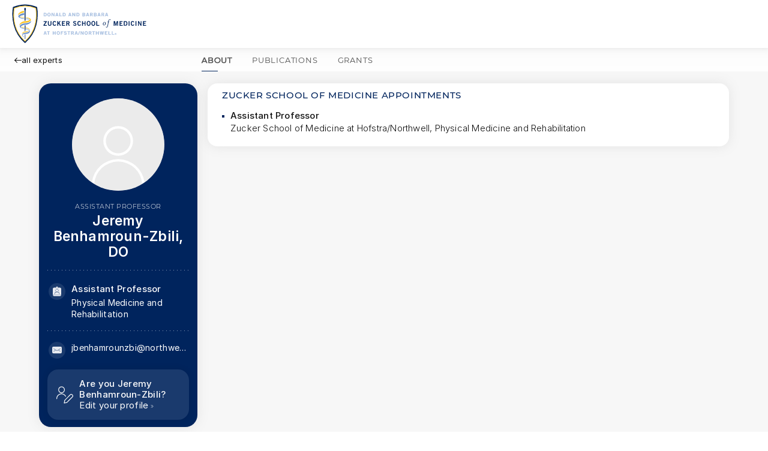

--- FILE ---
content_type: text/html; charset=utf-8
request_url: https://faculty.medicine.hofstra.edu/25578-jeremy-benhamrounzbili
body_size: 2578
content:
<!DOCTYPE html>
	<!-- image: web-v6.19.0.2 -->
	<!-- version: 6.19.0 -->
	<!-- hash: 7d5e87348b93716c2e51ae079b8bd45c5f5cbb33 -->
    <!-- Inter font is copyright (c) 2016 The Inter Project Authors (https://github.com/rsms/inter), included under the SIL license: https://openfontlicense.org/documents/OFL.txt. -->
    <!-- Barlow Condensed font is copyright 2017 The Barlow Project Authors (https://github.com/jpt/barlow), included under the SIL license: https://openfontlicense.org/documents/OFL.txt. -->
    <!-- Poppins font is copyright 2014-2019 Indian Type Foundry (info@indiantypefoundry.com), included under the SIL license: https://openfontlicense.org/documents/OFL.txt. -->
    <!-- Montserrat font is copyright 2011 The Montserrat Project Authors (https://github.com/JulietaUla/Montserrat), included under the SIL license: https://openfontlicense.org/documents/OFL.txt. -->
	
	<!-- green -->
	<html lang="en">
	<head>
		<meta http-equiv="X-UA-Compatible" content="IE=edge" />
		<meta charSet="UTF-8" />
		<meta name="viewport" content="width=device-width, initial-scale=1.0, maximum-scale=5.0" />
		<meta name="theme-color" content="#ffffff" />
        <title>Zucker School of Medicine</title>
		<link href='/css/app.css' rel='stylesheet' type='text/css' />
		<link rel="icon" href="/branding/favicon.ico">
		
		<!-- Global site tag (gtag.js) - Google Analytics -->
        <script async src="https://www.googletagmanager.com/gtag/js?id=G-76D9B9PRHG"></script>
        <script>
            window.dataLayer = window.dataLayer || [];
            function gtag(){dataLayer.push(arguments);}
            gtag('js', new Date());
            gtag('config', 'G-76D9B9PRHG', { send_page_view: false });
        </script>
	</head>
	<body style="--colourBrandingMain:#00245d;--colourBrandingMain-r:0;--colourBrandingMain-g:36;--colourBrandingMain-b:93;--colourBrandingMain-h:217;--colourBrandingMain-s:100%;--colourBrandingMain-l:18.2%;--colourBrandingSecondary:#00f4d6;--colourBrandingSecondary-r:0;--colourBrandingSecondary-g:244;--colourBrandingSecondary-b:214;--colourBrandingSecondary-h:173;--colourBrandingSecondary-s:100%;--colourBrandingSecondary-l:47.8%;--logoHeight:66px;--desktopBackgroundImageDarkenPercentage:0.4;--homeBackgroundMobileUrl:url(/branding/home-background-mobile);--homeBackgroundUrl:url(/branding/home-background);--searchBackgroundUrl:url(/branding/search-background)" class=darkMode id="portalTarget">
		<div id="app"></div>
		<script src="/javascript/configuration.js"></script>
		<script src="/javascript/client.js"></script>
		
	</body>
</html>

--- FILE ---
content_type: image/svg+xml
request_url: https://faculty.medicine.hofstra.edu/branding/large-logo.svg
body_size: 18303
content:
<svg id="Layer_1" data-name="Layer 1" xmlns="http://www.w3.org/2000/svg" viewBox="0 0 344.62 98.43"><defs><style>.cls-1,.cls-4{fill:#00245d;}.cls-2{fill:#fff;}.cls-3{fill:#ffc425;}.cls-4{fill-rule:evenodd;}.cls-5{fill:#6a91cb;}.cls-6,.cls-7{fill:#a5bde0;}.cls-6{stroke:#a5bde0;stroke-miterlimit:10;stroke-width:0.25px;}</style></defs><title>logo</title><path class="cls-1" d="M62.91,7.78a1.74,1.74,0,0,0-1.08-1.3,83.43,83.43,0,0,0-29.21-6h-.15a83.35,83.35,0,0,0-29.17,6l-.14.06-.1,0a1.63,1.63,0,0,0-.89,1.22A108.08,108.08,0,0,0,4.23,52.15,88.73,88.73,0,0,0,31.34,96l.07.06h0a1.69,1.69,0,0,0,1,.41h.17a1.84,1.84,0,0,0,.76-.18,1.66,1.66,0,0,0,.53-.38,88.58,88.58,0,0,0,27-43.79A108.41,108.41,0,0,0,62.91,7.78Z"/><path class="cls-2" d="M59.53,9.75l-.05,0A76.28,76.28,0,0,0,32.62,4.12H32.5A76.28,76.28,0,0,0,5.64,9.73l-.09,0c-3.89,25,0,58.19,26.93,82.46h0l0,0h.08l0,0h0C59.59,68,63.42,34.75,59.53,9.75Z"/><path class="cls-3" d="M32.57,93.09h-.1a.78.78,0,0,1-.5-.21h0l-.07-.06A83.72,83.72,0,0,1,6.66,51.49,103.16,103.16,0,0,1,4.74,9.65.83.83,0,0,1,5.17,9l.1,0,.07,0A77,77,0,0,1,32.49,3.3h.13A77,77,0,0,1,59.78,9a.91.91,0,0,1,.56.66,103.19,103.19,0,0,1-1.9,41.86A83.63,83.63,0,0,1,33.27,92.77.83.83,0,0,1,33,93,.91.91,0,0,1,32.57,93.09ZM6.29,10.35C4,25.79,2.19,63.43,32.56,91.18,62.9,63.47,61.11,25.8,58.79,10.34A75.08,75.08,0,0,0,32.6,5h-.1A75.07,75.07,0,0,0,6.29,10.35Z"/><polygon class="cls-4" points="32.2 86.22 32.77 86.98 33.3 86.21 33.42 75.29 32.07 75.37 32.2 86.22"/><path class="cls-1" d="M32.79,8.61h-.13c-1,0-1.91,1.66-1.92,3.65a5,5,0,0,0,.74,2.88l0,.1.06,15.58L31.68,41l2.13-.23.12-9.94h0l0-15.59,0-.1a5,5,0,0,0,.75-2.88C34.7,10.27,33.84,8.63,32.79,8.61Z"/><polygon class="cls-4" points="31.82 52.54 31.98 66.92 33.53 66.72 33.68 52.36 31.82 52.54"/><path class="cls-3" d="M20.3,23.43a30.18,30.18,0,0,1,9.81-2.71l0-4.41c-8.78,1.07-16.34,7.09-14.84,11.46C16.25,25.51,18.86,24.15,20.3,23.43Z"/><path class="cls-3" d="M29.43,32.43c-2.79-.35-5.23-.48-6.39-1.1L22.52,31a1.36,1.36,0,0,1,0-1.05,1.74,1.74,0,0,0-.77.34c-.34.22-1,.7-.63,1.2.63.91,3,1.4,4.9,1.74l.3.06c1.21.21,2.45.37,4.06.53l0-1.33C30,32.48,29.66,32.46,29.43,32.43Z"/><path class="cls-3" d="M47.2,38.89C47.05,35,42,33.37,36.94,33h-.08l-.39,0-1.38-.09,0,1.32,1.58.08c.55.07,1,.11,1.06.11a13,13,0,0,1,4.69,1.49h0c1.47.8,2.81,2.55.58,4h0a10.49,10.49,0,0,1-1.57.72A24.84,24.84,0,0,1,35.2,42c-1.09.07-2.91.17-5.27.53h0c-5.92,1-12.09,5.93-11,10.36.64-1.62,2.18-2.87,4-4a18.87,18.87,0,0,1,6.45-2.4c1.5-.24,4-.45,5.79-.64h0l1.12-.15a24.12,24.12,0,0,0,5.43-1.36,12.9,12.9,0,0,0,4.55-2.86,3.82,3.82,0,0,0,1-2.06l0-.22A2.31,2.31,0,0,0,47.2,38.89Z"/><path class="cls-3" d="M25.07,56.28s-.87-.32-.58-1a1.2,1.2,0,0,0-.59.27c-.26.17-.68.63-.4,1,.55.91,2.47,1.52,3.94,1.82,1.19.24,2.26.43,3.23.58l0-1.53C28.53,57.16,26.15,56.89,25.07,56.28Z"/><path class="cls-3" d="M43,62.37l.14.1a4.64,4.64,0,0,1,2,2.69c.18-2.23-1.81-5.12-7.3-6.55h0c-.32-.09-1.82-.37-3.12-.61l0,1.51A19.89,19.89,0,0,1,43,62.37Z"/><path class="cls-3" d="M41.26,65.8c-1.14,1-2.75,1.67-6.39,2h0a36.8,36.8,0,0,0-4.27.55h0a6.66,6.66,0,0,0-.77.19h0c-.24.08-.48.17-.71.27-2.43,1.11-4.19,3.65-4.06,5.93a5.47,5.47,0,0,1,1.67-2.43,8.18,8.18,0,0,1,3.92-1.85h0c1.33-.26,3.67-.48,4.8-.75h0a16.83,16.83,0,0,0,4-1.31c1.47-.67,2-1.41,1.95-2.07A.94.94,0,0,0,41.26,65.8Z"/><path class="cls-5" d="M29.15,51.74l.44-.1c1.58-.33,5.25-.58,6-.67a13.38,13.38,0,0,0,1.73-.3l.21-.06c6.22-1.48,11.29-5.94,10.2-9.21a4,4,0,0,1-1.06,1.49A13.79,13.79,0,0,1,43.52,45a23.68,23.68,0,0,1-7.39,2.06c-1.7.17-4.67.35-6.58.74l-.08,0h0a19.88,19.88,0,0,0-5.3,1.85,13.43,13.43,0,0,0-1.34.78c-2,1.33-3.33,3-3.4,4.52a.88.88,0,0,0,0,.16,4.63,4.63,0,0,0,2.49,3.66,22.13,22.13,0,0,0,6.52,2.43l2.33.46,0-1.36c-.82-.14-2-.34-2.37-.43-2.82-.62-5-1.54-5.71-2.34a1.68,1.68,0,0,1-.18-2.23,3.22,3.22,0,0,1,.41-.52,7.71,7.71,0,0,1,1.84-1.36,19.26,19.26,0,0,1,4.22-1.64h0Z"/><path class="cls-5" d="M29.18,35.14c-5.43-.6-8-1.67-9-2.58a1.86,1.86,0,0,1-.61-1.37,1.62,1.62,0,0,1,.41-1,4.49,4.49,0,0,1,.58-.57A9.75,9.75,0,0,1,23,28.31a28,28,0,0,1,7.19-1.52l0-4.69A29.13,29.13,0,0,0,22.65,24,16.33,16.33,0,0,0,17,27.44a4.09,4.09,0,0,0-1.2,2.26,2.48,2.48,0,0,0,0,.27,2.73,2.73,0,0,0,.65,1.86,8.26,8.26,0,0,0,2.58,2,25.85,25.85,0,0,0,9.91,2.71l1.56.11,0-1.41Z"/><path class="cls-5" d="M35,35.54c4.65.24,8.18,1.5,7.68,2.69-.07.17-.6.48-.6.48-.77-.51-2-1.57-7.11-1.77Z"/><path class="cls-5" d="M44.63,67.56a2.19,2.19,0,0,0,0-.36,4.48,4.48,0,0,0-2.2-3.45l-.08,0a14.23,14.23,0,0,0-4.71-2.14h0a21.26,21.26,0,0,0-3-.57l0,1.37a29.44,29.44,0,0,1,4.22.82l.11,0a11.29,11.29,0,0,1,2,.9,3.72,3.72,0,0,1,1.62,1.4,2,2,0,0,1,.23.92,2.74,2.74,0,0,1-1.13,2,15.52,15.52,0,0,1-4.35,2C35,71.3,32.14,71,29.54,72A7,7,0,0,0,27,73.59l-.16.17a5,5,0,0,0-1.5,3.47s0,.07,0,.11a3.19,3.19,0,0,0,1.14,2.26,11,11,0,0,0,4.23,2v-.93c-.43-.14-1.13-.34-1.49-.48a7.62,7.62,0,0,1-1.85-1,2.21,2.21,0,0,1-1-1.74,2,2,0,0,1,.19-.81,2.68,2.68,0,0,1,1-1.11,8,8,0,0,1,3-1.07c.75-.11,1.45-.2,2.27-.27s1.52-.1,2.24-.18l.55,0a1.59,1.59,0,0,0,.32,0C41.32,73.16,44.55,71.22,44.63,67.56Z"/><path class="cls-1" d="M87,53.54H78.76V51.66l5.39-7.82h-5V42h7.81v1.76l-5.59,7.94H87Z"/><path class="cls-1" d="M96.44,42h2.21v7.24a5.49,5.49,0,0,1-.36,2.12,3.64,3.64,0,0,1-1,1.38,3.69,3.69,0,0,1-1.41.75,6.25,6.25,0,0,1-1.68.23,6.14,6.14,0,0,1-1.68-.23,3.56,3.56,0,0,1-2.4-2.13,5.49,5.49,0,0,1-.36-2.12V42H92v7.33a2.81,2.81,0,0,0,.55,2,2.79,2.79,0,0,0,3.35,0,2.76,2.76,0,0,0,.55-2Z"/><path class="cls-1" d="M108.18,45.34a2.67,2.67,0,0,0-.76-1.2,1.91,1.91,0,0,0-1.33-.46,2,2,0,0,0-1.74,1,5.87,5.87,0,0,0-.63,3.06q0,4.08,2.43,4.08a2.88,2.88,0,0,0,.68-.08,1.62,1.62,0,0,0,.58-.27,2.81,2.81,0,0,0,.51-.52,4.55,4.55,0,0,0,.49-.84l2,.54a4.45,4.45,0,0,1-1.61,2.27,4.67,4.67,0,0,1-2.7.76,4.11,4.11,0,0,1-3.43-1.55,7,7,0,0,1-1.21-4.39,7,7,0,0,1,1.21-4.39,4.11,4.11,0,0,1,3.43-1.55,4.22,4.22,0,0,1,2.64.75,4,4,0,0,1,1.39,2.29Z"/><path class="cls-1" d="M113.1,53.54V42h2.2v5.14L119.16,42h2.54l-3.28,4.34,3.81,7.22h-2.45l-2.86-5.49-1.62,2v3.48Z"/><path class="cls-1" d="M124.9,53.54V42h7.65v1.86h-5.44v2.75h4v1.86h-4v3.23h5.62v1.86Z"/><path class="cls-1" d="M135.62,53.54V42h4.61a4.7,4.7,0,0,1,1.68.27,2.86,2.86,0,0,1,1.8,1.81,4,4,0,0,1,.22,1.35,3.25,3.25,0,0,1-.52,1.87,2.76,2.76,0,0,1-1.59,1.1l2.54,5.16h-2.45l-2.17-4.71h-1.91v4.71Zm2.21-6.5h1.63a2.85,2.85,0,0,0,1.78-.41,1.51,1.51,0,0,0,.48-1.22,1.53,1.53,0,0,0-.48-1.23,2.1,2.1,0,0,0-1.39-.4h-2Z"/><path class="cls-1" d="M158.71,45.06a2.55,2.55,0,0,0-.77-1.09,2,2,0,0,0-1.29-.42,2.09,2.09,0,0,0-1.19.31,1.06,1.06,0,0,0-.46,1,1,1,0,0,0,.44.83,5.32,5.32,0,0,0,1.1.6c.45.19.92.38,1.43.57a7.71,7.71,0,0,1,1.44.71,4.08,4.08,0,0,1,1.1,1.05,2.65,2.65,0,0,1,.44,1.55,3.3,3.3,0,0,1-1,2.68,4.62,4.62,0,0,1-3,.88,5.24,5.24,0,0,1-2.62-.74,4.4,4.4,0,0,1-1-.86,4,4,0,0,1-.68-1.14l1.83-.8a4,4,0,0,0,1,1.31,2.25,2.25,0,0,0,1.54.5,3.71,3.71,0,0,0,.77-.08,1.7,1.7,0,0,0,.61-.27,1.22,1.22,0,0,0,.42-.48,1.52,1.52,0,0,0,.15-.71,1.18,1.18,0,0,0-.44-.93,4.6,4.6,0,0,0-1.1-.68c-.45-.21-.92-.4-1.43-.6a8.32,8.32,0,0,1-1.44-.69,3.89,3.89,0,0,1-1.1-1,2.43,2.43,0,0,1-.44-1.48,3,3,0,0,1,.3-1.38,3.16,3.16,0,0,1,.82-1,3.69,3.69,0,0,1,1.18-.62,4.81,4.81,0,0,1,1.43-.22,4.64,4.64,0,0,1,2.48.68,3.93,3.93,0,0,1,1.6,1.93Z"/><path class="cls-1" d="M170,45.34a2.68,2.68,0,0,0-.77-1.2,1.91,1.91,0,0,0-1.33-.46,2,2,0,0,0-1.74,1,5.87,5.87,0,0,0-.63,3.06q0,4.08,2.43,4.08a2.88,2.88,0,0,0,.68-.08,1.62,1.62,0,0,0,.58-.27,2.52,2.52,0,0,0,.51-.52,4.55,4.55,0,0,0,.49-.84l2.05.54a4.4,4.4,0,0,1-1.61,2.27,4.67,4.67,0,0,1-2.7.76,4.11,4.11,0,0,1-3.43-1.55,7,7,0,0,1-1.21-4.39,7,7,0,0,1,1.21-4.39,4.11,4.11,0,0,1,3.43-1.55,4.22,4.22,0,0,1,2.64.75,4.11,4.11,0,0,1,1.4,2.29Z"/><path class="cls-1" d="M175,53.54V42h2.21v4.61h4.45V42h2.21V53.54h-2.21v-5h-4.45v5Z"/><path class="cls-1" d="M196.41,47.76a6.89,6.89,0,0,1-1.23,4.39,5,5,0,0,1-7.24,0,6.89,6.89,0,0,1-1.23-4.39,6.89,6.89,0,0,1,1.23-4.39,5,5,0,0,1,7.24,0A6.89,6.89,0,0,1,196.41,47.76Zm-2.21,0a5.77,5.77,0,0,0-.64-3.06,2.47,2.47,0,0,0-4,0,5.77,5.77,0,0,0-.64,3.06,5.63,5.63,0,0,0,.61,3.06,2.24,2.24,0,0,0,2,1,2.19,2.19,0,0,0,2-1A5.79,5.79,0,0,0,194.2,47.76Z"/><path class="cls-1" d="M208.12,47.76a6.89,6.89,0,0,1-1.23,4.39,5,5,0,0,1-7.23,0,6.83,6.83,0,0,1-1.24-4.39,6.83,6.83,0,0,1,1.24-4.39,5,5,0,0,1,7.23,0A6.89,6.89,0,0,1,208.12,47.76Zm-2.21,0a5.77,5.77,0,0,0-.64-3.06,2.47,2.47,0,0,0-4,0,5.77,5.77,0,0,0-.64,3.06,5.62,5.62,0,0,0,.62,3.06,2.21,2.21,0,0,0,2,1,2.19,2.19,0,0,0,2-1A5.79,5.79,0,0,0,205.91,47.76Z"/><path class="cls-1" d="M210.9,53.54V42h2.21v9.7h5v1.86Z"/><path class="cls-1" d="M254.37,53.54V42h3.11l2.22,8.07h0L262,42h3.14V53.54h-1.92V44.45h0l-2.59,9.09h-1.69l-2.56-9.09h0v9.09Z"/><path class="cls-1" d="M268.79,53.54V42h7.65v1.86H271v2.75H275v1.86H271v3.23h5.61v1.86Z"/><path class="cls-1" d="M279.51,42h3.82a6.34,6.34,0,0,1,2.1.33,4.16,4.16,0,0,1,1.63,1,4.72,4.72,0,0,1,1.07,1.8,9,9,0,0,1,0,5.24,4.72,4.72,0,0,1-1.07,1.8,4.16,4.16,0,0,1-1.63,1,6.34,6.34,0,0,1-2.1.33h-3.82Zm2.21,9.7h1.47a3.33,3.33,0,0,0,1.55-.32,2.4,2.4,0,0,0,.95-.86,3.67,3.67,0,0,0,.48-1.26,7.89,7.89,0,0,0,0-3,3.67,3.67,0,0,0-.48-1.26,2.4,2.4,0,0,0-.95-.86,3.33,3.33,0,0,0-1.55-.32h-1.47Z"/><path class="cls-1" d="M291.53,53.54V42h2.2V53.54Z"/><path class="cls-1" d="M303.49,45.34a2.67,2.67,0,0,0-.76-1.2,1.91,1.91,0,0,0-1.33-.46,2,2,0,0,0-1.74,1,5.87,5.87,0,0,0-.63,3.06q0,4.08,2.43,4.08a2.88,2.88,0,0,0,.68-.08,1.62,1.62,0,0,0,.58-.27,2.81,2.81,0,0,0,.51-.52,4.55,4.55,0,0,0,.49-.84l2,.54a4.45,4.45,0,0,1-1.61,2.27,4.67,4.67,0,0,1-2.7.76A4.1,4.1,0,0,1,298,52.15a7,7,0,0,1-1.21-4.39A7,7,0,0,1,298,43.37a4.1,4.1,0,0,1,3.43-1.55,4.22,4.22,0,0,1,2.64.75,4,4,0,0,1,1.39,2.29Z"/><path class="cls-1" d="M308.71,53.54V42h2.21V53.54Z"/><path class="cls-1" d="M314.82,53.54V42h2.3l4.55,7.87h0V42h2.08V53.54h-2.13l-4.72-8.23h0v8.23Z"/><path class="cls-1" d="M327.46,53.54V42h7.65v1.86h-5.44v2.75h3.95v1.86h-3.95v3.23h5.61v1.86Z"/><path class="cls-1" d="M230,52.79c-2,0-3.22-1.95-2.82-4.32s2.37-4.3,4.34-4.3,3.19,1.93,2.77,4.3S232,52.79,230,52.79Zm1.4-7.89c-1.4,0-2.34,1.6-2.7,3.57s0,3.6,1.41,3.6,2.33-1.63,2.68-3.6S232.82,44.9,231.43,44.9Z"/><path class="cls-1" d="M238.58,44.81l.16-.82h1.53l.4-2.33c.49-2.77,2.3-4.34,3.76-4.34s2.11,1,2,1.74a.7.7,0,0,1-.72.59c-1,0-.17-1.65-1.49-1.65-.75,0-1.76,1-2.23,3.66l-.4,2.33h1.88l-.16.82h-1.88l-1.67,9.52c-.49,2.77-1.69,3.76-3.08,3.76s-2-1-1.83-1.67a.73.73,0,0,1,.77-.66c1,0,0,1.64,1.3,1.64.7,0,1.12-.82,1.53-3.07l1.66-9.52Z"/><path class="cls-6" d="M79.33,21.52h3.09a5.9,5.9,0,0,1,1.69.23,3.34,3.34,0,0,1,1.32.76,3.46,3.46,0,0,1,.87,1.3,5.17,5.17,0,0,1,.31,1.91,5.2,5.2,0,0,1-.31,1.91,3.54,3.54,0,0,1-.87,1.3,3.45,3.45,0,0,1-1.32.75,5.56,5.56,0,0,1-1.69.24H79.33Zm1.78,7.05H82.3a3.05,3.05,0,0,0,1.26-.23,2,2,0,0,0,.77-.63,2.72,2.72,0,0,0,.39-.92,5.32,5.32,0,0,0,.11-1.07,5.49,5.49,0,0,0-.11-1.08,2.67,2.67,0,0,0-.39-.91,1.85,1.85,0,0,0-.77-.63,2.9,2.9,0,0,0-1.26-.23H81.11Z"/><path class="cls-6" d="M96.33,25.72a4.67,4.67,0,0,1-1,3.19,4.35,4.35,0,0,1-5.85,0,4.67,4.67,0,0,1-1-3.19,4.7,4.7,0,0,1,1-3.2,4.38,4.38,0,0,1,5.85,0A4.7,4.7,0,0,1,96.33,25.72Zm-1.78,0A3.84,3.84,0,0,0,94,23.49a2.13,2.13,0,0,0-3.23,0,3.84,3.84,0,0,0-.52,2.23,3.82,3.82,0,0,0,.5,2.23,1.87,1.87,0,0,0,1.64.74A1.83,1.83,0,0,0,94,28,3.89,3.89,0,0,0,94.55,25.72Z"/><path class="cls-6" d="M99,29.92v-8.4h1.86l3.67,5.72h0V21.52h1.68v8.4h-1.72l-3.82-6h0v6Z"/><path class="cls-6" d="M111.26,21.51h2.22l2.65,8.41h-1.77l-.52-1.82H110.9l-.56,1.82h-1.77Zm0,5.27h2.18l-1-3.66h0Z"/><path class="cls-6" d="M118.47,29.92v-8.4h1.79v7.05h4.06v1.35Z"/><path class="cls-6" d="M126.83,21.52h3.09a6,6,0,0,1,1.69.23,3.34,3.34,0,0,1,1.32.76,3.46,3.46,0,0,1,.87,1.3,6,6,0,0,1,0,3.82,3.54,3.54,0,0,1-.87,1.3,3.45,3.45,0,0,1-1.32.75,5.61,5.61,0,0,1-1.69.24h-3.09Zm1.78,7.05h1.19a3.05,3.05,0,0,0,1.26-.23,2.09,2.09,0,0,0,.77-.63,2.52,2.52,0,0,0,.38-.92,4.68,4.68,0,0,0,.11-1.07,4.83,4.83,0,0,0-.11-1.08,2.47,2.47,0,0,0-.38-.91,1.92,1.92,0,0,0-.77-.63,2.9,2.9,0,0,0-1.26-.23h-1.19Z"/><path class="cls-6" d="M143.57,21.51h2.23l2.65,8.41h-1.77l-.52-1.82h-2.95l-.55,1.82h-1.78Zm0,5.27h2.17l-1.05-3.66h0Z"/><path class="cls-6" d="M150.83,29.92v-8.4h1.86l3.67,5.72h0V21.52h1.68v8.4h-1.72l-3.81-6h0v6Z"/><path class="cls-6" d="M161.29,21.52h3.09a6,6,0,0,1,1.69.23,3.34,3.34,0,0,1,1.32.76,3.46,3.46,0,0,1,.87,1.3,5.17,5.17,0,0,1,.31,1.91,5.2,5.2,0,0,1-.31,1.91,3.54,3.54,0,0,1-.87,1.3,3.45,3.45,0,0,1-1.32.75,5.61,5.61,0,0,1-1.69.24h-3.09Zm1.78,7.05h1.19a3.05,3.05,0,0,0,1.26-.23,2.09,2.09,0,0,0,.77-.63,2.52,2.52,0,0,0,.38-.92,4.68,4.68,0,0,0,.11-1.07,4.83,4.83,0,0,0-.11-1.08,2.47,2.47,0,0,0-.38-.91,1.92,1.92,0,0,0-.77-.63,2.9,2.9,0,0,0-1.26-.23h-1.19Z"/><path class="cls-6" d="M176.19,21.52h3.46a6.19,6.19,0,0,1,1.27.11,3.06,3.06,0,0,1,1,.35,1.87,1.87,0,0,1,.64.64,2.17,2.17,0,0,1,.28,1,2.09,2.09,0,0,1-.32,1.15,2.12,2.12,0,0,1-1.1.76,3.59,3.59,0,0,1,.76.35,1.81,1.81,0,0,1,.5.44,1.51,1.51,0,0,1,.28.6,3.34,3.34,0,0,1,.09.83,2,2,0,0,1-.2.89,1.7,1.7,0,0,1-.61.7,3.14,3.14,0,0,1-1.06.46,6.25,6.25,0,0,1-1.53.16h-3.44ZM178,24.87h1.78a1.41,1.41,0,0,0,1-.29,1,1,0,0,0,0-1.47,1.41,1.41,0,0,0-1-.29H178Zm0,3.75h1.78a1.76,1.76,0,0,0,1.14-.31,1.37,1.37,0,0,0,0-1.83,1.76,1.76,0,0,0-1.14-.31H178Z"/><path class="cls-6" d="M187.82,21.51h2.23l2.65,8.41h-1.77l-.52-1.82h-2.95l-.55,1.82h-1.78Zm0,5.27H190l-1-3.66h0Z"/><path class="cls-6" d="M195,29.92v-8.4h3.72a4.21,4.21,0,0,1,1.36.19,2.47,2.47,0,0,1,.93.53,2.24,2.24,0,0,1,.53.79,2.84,2.84,0,0,1,.17,1,2.14,2.14,0,0,1-.42,1.36,2.24,2.24,0,0,1-1.29.8l2.06,3.75h-2l-1.76-3.42h-1.54v3.42Zm1.78-4.73h1.32a2.5,2.5,0,0,0,1.44-.29A1.06,1.06,0,0,0,200,24a1,1,0,0,0-.39-.89,1.81,1.81,0,0,0-1.13-.3h-1.63Z"/><path class="cls-6" d="M204.83,21.52h3.46a6.19,6.19,0,0,1,1.27.11,3,3,0,0,1,1,.35,1.9,1.9,0,0,1,.65.64,2.16,2.16,0,0,1,.27,1,2,2,0,0,1-.32,1.15,2.12,2.12,0,0,1-1.1.76,3.37,3.37,0,0,1,.76.35,2,2,0,0,1,.51.44,1.66,1.66,0,0,1,.28.6,4,4,0,0,1,.08.83,2,2,0,0,1-.19.89,1.73,1.73,0,0,1-.62.7,3.14,3.14,0,0,1-1.06.46,6.25,6.25,0,0,1-1.53.16h-3.44Zm1.78,3.35h1.79a1.39,1.39,0,0,0,1-.29,1,1,0,0,0,0-1.47,1.39,1.39,0,0,0-1-.29h-1.79Zm0,3.75h1.79a1.73,1.73,0,0,0,1.13-.31,1.34,1.34,0,0,0,0-1.83,1.73,1.73,0,0,0-1.13-.31h-1.79Z"/><path class="cls-6" d="M216.47,21.51h2.22l2.65,8.41h-1.77l-.52-1.82h-2.94l-.56,1.82h-1.77Zm0,5.27h2.18l-1-3.66h0Z"/><path class="cls-6" d="M223.68,29.92v-8.4h3.73a4.25,4.25,0,0,1,1.36.19,2.42,2.42,0,0,1,.92.53,2.12,2.12,0,0,1,.53.79,2.63,2.63,0,0,1,.18,1,2.1,2.1,0,0,1-1.71,2.16l2.05,3.75h-2L227,26.5h-1.54v3.42Zm1.79-4.73h1.32a2.46,2.46,0,0,0,1.43-.29,1.06,1.06,0,0,0,.39-.89,1,1,0,0,0-.39-.89,1.8,1.8,0,0,0-1.12-.3h-1.63Z"/><path class="cls-6" d="M235.32,21.51h2.23l2.65,8.41h-1.77l-.52-1.82H235l-.56,1.82h-1.77Zm0,5.27h2.17l-1.05-3.66h0Z"/><path class="cls-6" d="M81.85,67.45h2.23l2.65,8.42H85l-.52-1.82h-3l-.55,1.82H79.16Zm0,5.27h2.17l-1-3.65h0Z"/><path class="cls-6" d="M94.28,67.45V68.8H91.84v7.07H90.05V68.8H87.61V67.45Z"/><path class="cls-6" d="M101.9,75.87V67.46h1.78v3.35h3.6V67.46h1.78v8.41h-1.78V72.26h-3.6v3.61Z"/><path class="cls-6" d="M119.54,71.66a4.65,4.65,0,0,1-1,3.2,4.37,4.37,0,0,1-5.84,0,5.6,5.6,0,0,1,0-6.39,4.37,4.37,0,0,1,5.84,0A4.62,4.62,0,0,1,119.54,71.66Zm-1.79,0a3.92,3.92,0,0,0-.51-2.22,2.14,2.14,0,0,0-3.24,0,3.92,3.92,0,0,0-.51,2.22,3.71,3.71,0,0,0,.49,2.23,1.86,1.86,0,0,0,1.64.74,1.84,1.84,0,0,0,1.62-.74A3.93,3.93,0,0,0,117.75,71.66Z"/><path class="cls-6" d="M122.11,75.87V67.46h6v1.35h-4.17v2H127v1.35h-3.12v3.71Z"/><path class="cls-6" d="M134.87,69.7a1.73,1.73,0,0,0-.62-.79,1.65,1.65,0,0,0-1-.31,2,2,0,0,0-1,.22.77.77,0,0,0-.38.71.71.71,0,0,0,.36.6,4.59,4.59,0,0,0,.89.45l1.16.41a6.4,6.4,0,0,1,1.16.52,3.12,3.12,0,0,1,.89.76,1.75,1.75,0,0,1,.35,1.13,2.25,2.25,0,0,1-.85,1.94,3.94,3.94,0,0,1-2.42.64,4.12,4.12,0,0,1-1.11-.14,4.23,4.23,0,0,1-1-.39,3.38,3.38,0,0,1-.82-.63,2.79,2.79,0,0,1-.55-.83l1.48-.58a2.85,2.85,0,0,0,.78,1,2,2,0,0,0,1.25.37,3,3,0,0,0,.62-.06,1.44,1.44,0,0,0,.49-.2.86.86,0,0,0,.34-.34,1.08,1.08,0,0,0,.12-.52.81.81,0,0,0-.35-.68,3.92,3.92,0,0,0-.89-.5c-.36-.15-.75-.29-1.16-.43a7.64,7.64,0,0,1-1.16-.5,3.06,3.06,0,0,1-.89-.73,1.59,1.59,0,0,1-.36-1.07,1.93,1.93,0,0,1,.25-1,2,2,0,0,1,.66-.74,3.06,3.06,0,0,1,1-.46,4.26,4.26,0,0,1,1.15-.15,4,4,0,0,1,2,.49,2.88,2.88,0,0,1,1.29,1.4Z"/><path class="cls-6" d="M145.45,67.45V68.8H143v7.07h-1.79V68.8h-2.44V67.45Z"/><path class="cls-6" d="M147.88,75.87V67.46h3.73a4.55,4.55,0,0,1,1.36.19,2.65,2.65,0,0,1,.92.53,2.16,2.16,0,0,1,.53.8,2.58,2.58,0,0,1,.18,1,2.14,2.14,0,0,1-1.71,2.17l2.05,3.75h-2l-1.76-3.43h-1.54v3.43Zm1.79-4.73H151a2.45,2.45,0,0,0,1.43-.3,1,1,0,0,0,.39-.89,1.06,1.06,0,0,0-.39-.89,1.8,1.8,0,0,0-1.12-.29h-1.63Z"/><path class="cls-6" d="M159.52,67.45h2.23l2.65,8.42h-1.77l-.52-1.82h-3l-.56,1.82h-1.77Zm0,5.27h2.17l-1.05-3.65h0Z"/><path class="cls-6" d="M166.78,76h-1.41l2.91-8.63h1.41Z"/><path class="cls-6" d="M171.54,75.87V67.46h1.86l3.67,5.73h0V67.46h1.68v8.41h-1.72l-3.82-6h0v6Z"/><path class="cls-6" d="M189.21,71.66a4.7,4.7,0,0,1-1,3.2,4.38,4.38,0,0,1-5.85,0,5.65,5.65,0,0,1,0-6.39,4.38,4.38,0,0,1,5.85,0A4.67,4.67,0,0,1,189.21,71.66Zm-1.78,0a3.83,3.83,0,0,0-.52-2.22,2.13,2.13,0,0,0-3.23,0,3.83,3.83,0,0,0-.52,2.22,3.71,3.71,0,0,0,.5,2.23,1.84,1.84,0,0,0,1.63.74,1.81,1.81,0,0,0,1.62-.74A3.84,3.84,0,0,0,187.43,71.66Z"/><path class="cls-6" d="M191.79,75.87V67.46h3.72a4.51,4.51,0,0,1,1.36.19,2.48,2.48,0,0,1,.92.53,2,2,0,0,1,.53.8,2.58,2.58,0,0,1,.18,1,2.12,2.12,0,0,1-.42,1.36,2.26,2.26,0,0,1-1.29.81l2.06,3.75h-2l-1.76-3.43h-1.54v3.43Zm1.78-4.73h1.32a2.42,2.42,0,0,0,1.43-.3,1,1,0,0,0,.39-.89,1.06,1.06,0,0,0-.39-.89,1.78,1.78,0,0,0-1.12-.29h-1.63Z"/><path class="cls-6" d="M207.27,67.45V68.8h-2.45v7.07H203V68.8h-2.45V67.45Z"/><path class="cls-6" d="M209.77,75.87V67.46h1.79v3.35h3.59V67.46h1.79v8.41h-1.79V72.26h-3.59v3.61Z"/><path class="cls-6" d="M219.45,67.46h1.66l1.18,5.67h0l1.33-5.67h1.84l1.22,5.67h0L228,67.46h1.67l-1.94,8.41h-1.81l-1.36-6h0l-1.34,6H221.4Z"/><path class="cls-6" d="M232.21,75.87V67.46h6.18v1.35H234v2h3.2v1.35H234v2.36h4.54v1.35Z"/><path class="cls-6" d="M241.2,75.87V67.46H243v7.06H247v1.35Z"/><path class="cls-6" d="M249.55,75.87V67.46h1.79v7.06h4.06v1.35Z"/><path class="cls-7" d="M261.3,74a2.36,2.36,0,1,1-2.35-2.3A2.31,2.31,0,0,1,261.3,74Zm-4.13,0A1.79,1.79,0,0,0,259,75.81a1.84,1.84,0,0,0,0-3.67A1.78,1.78,0,0,0,257.17,74Zm1.41,1.2h-.53V72.88a4.91,4.91,0,0,1,.89-.07,1.37,1.37,0,0,1,.79.17.61.61,0,0,1,.23.5.59.59,0,0,1-.48.53v0a.66.66,0,0,1,.42.56,1.57,1.57,0,0,0,.17.57h-.57a1.82,1.82,0,0,1-.19-.56c0-.25-.18-.36-.47-.36h-.26Zm0-1.3h.25c.3,0,.53-.1.53-.33s-.15-.35-.49-.35l-.29,0Z"/></svg>

--- FILE ---
content_type: text/javascript; charset=utf-8
request_url: https://faculty.medicine.hofstra.edu/javascript/configuration.js
body_size: 9701
content:
window.__clientConfiguration = {"version":"6.19.0","configurationRevision":1,"aboutTabMenuHeaderOverride":null,"objectsTabConfiguration":{"users":{"menuHeadingOverride":null,"objectsHeadingOverride":null},"publications":{"menuHeadingOverride":null,"objectsHeadingOverride":null},"grants":{"menuHeadingOverride":"GRANTS","objectsHeadingOverride":"GRANTS"},"professionalActivities":{"menuHeadingOverride":null,"objectsHeadingOverride":null},"teachingActivities":{"menuHeadingOverride":null,"objectsHeadingOverride":null},"impact":{"menuHeadingOverride":null,"objectsHeadingOverride":null},"equipment":{"menuHeadingOverride":null,"objectsHeadingOverride":null},"projects":{"menuHeadingOverride":null,"objectsHeadingOverride":null}},"categoryDisplayName":{"publications":{"singular":"publication","plural":"publications"},"grants":{"singular":"grant","plural":"grants"},"professionalActivities":{"singular":"professional activity","plural":"professional activities"},"teachingActivities":{"singular":"teaching activity","plural":"teaching activities"},"impact":{"singular":"impact","plural":"impact"},"projects":{"singular":"project","plural":"projects"}},"searchableCategoryDisplayName":{"user":{"singular":"expert","plural":"experts"},"equipment":{"singular":"equipment","plural":"equipment"},"group":{"singular":"group","plural":"groups"}},"institutionalAppointmentsHeaderOverride":null,"styles":{"colourBrandingMain":"#00245d","colourBrandingSecondary":"#00f4d6","logoHeight":"66px","logoTopAndBottomMargin":null,"desktopBackgroundImageDarkenPercentage":"0.4","useBrandingColourAsDarkTheme":true,"searchPageBackgroundImageDarkenPercentage":null,"useCustomSearchBackgroundImage":true},"favouritesDescriptorLabel":"Featured","googleAnalyticsSubmitCustomEvents":false,"enableUrlFilterQueryParams":true,"enableDsciQaultricsIntegration":false,"prerenderUserAgent":"Mozilla/5.0 (compatible; discovery-us-prerender)","publicWebUrl":"https://faculty.medicine.hofstra.edu","publicApiUrl":"https://faculty.medicine.hofstra.edu/api","enableCollaborationNetwork":true,"enableRepositoryPdfDownloads":true,"favouritesFirstDefaultValue":true,"omitDatesForAcademicAppointments":true,"omitDatesForInstitutionalAppointments":true,"showAltmetricBadges":true,"showDimensionsBadges":true,"showLinkToElementsProfile":true,"showMedia":true,"showPresentForEmptyEndDate":false,"showReadCubeViewPdfButtons":true,"institutionName":"Zucker School of Medicine","metaDescription":"Find Zucker School of Medicine experts and connect now","homePageTitle":"Discover Faculty at the \r\nZucker School of Medicine \r\nat Hofstra/Northwell","desktopWelcomeMessage":"Find Zucker School of Medicine faculty and discover\r\npotential collaborators by entering names or keywords.\r\nTo browse by department, leave blank and click search to use filters.","mobileWelcomeMessage":"Find Zucker School of Medicine faculty and discover potential collaborators. Search by entering names, keywords, or disciplines.","hideInstitutionLogoInFooter":true,"enableEquipmentProfiles":false,"enableGroupProfiles":false,"logoPosition":1,"address":"500 Hofstra University\r\nHempstead\r\nNY 11549\r\n516-463-7516","telephoneNumber":"Northwell Health Physician Referral: 888-321-3627","emailAddress":"symplectic@hofstra.edu","section1Links":{"links":[{"title":"Zucker School of Medicine","value":"https://medicine.hofstra.edu/index.html"},{"title":"ZSOM Library","value":"https://medicine.hofstra.edu/library/index.html"},{"title":"ORCID @ ZSOM & Northwell","value":"https://libguides.hofstra.edu/SOM_ORCID"},{"title":"Academic Works","value":"https://academicworks.medicine.hofstra.edu/"}]},"section2Links":{"links":[{"title":"Northwell Health","value":"https://www.northwell.edu/"},{"title":"Feinstein Institutes for Medical Research","value":"https://feinstein.northwell.edu/"},{"title":"Northwell Health Find-A-Doc","value":"https://www.northwell.edu/find-care"}]},"departmentName":"department","googleAnalyticsMeasurementIds":["G-76D9B9PRHG"],"googleAnalytics4Script":"<!-- Global site tag (gtag.js) - Google Analytics -->\n        <script async src=\"https://www.googletagmanager.com/gtag/js?id=G-76D9B9PRHG\"></script>\n        <script>\n            window.dataLayer = window.dataLayer || [];\n            function gtag(){dataLayer.push(arguments);}\n            gtag('js', new Date());\n            gtag('config', 'G-76D9B9PRHG', { send_page_view: false });\n        </script>","filterConfigurationForPresentation":{"user":[{"name":"department","displayName":"Department","lowercaseDisplayName":"department","configureAs":3},{"name":"customFilterOne","displayName":"Medical Education Roles","lowercaseDisplayName":"Medical Education roles","configureAs":2}],"equipment":[],"group":[{"name":"type","displayName":"Type","lowercaseDisplayName":"type","configureAs":7},{"name":"tags","displayName":"Tags","lowercaseDisplayName":"tags","configureAs":6},{"name":"customFilterOne","displayName":"Custom Filter 1","lowercaseDisplayName":"custom filter 1","configureAs":2},{"name":"customFilterTwo","displayName":"Custom Filter 2","lowercaseDisplayName":"custom filter 2","configureAs":2},{"name":"customFilterThree","displayName":"Custom Filter 3","lowercaseDisplayName":"custom filter 3","configureAs":2},{"name":"customFilterFour","displayName":"Custom Filter 4","lowercaseDisplayName":"custom filter 4","configureAs":2},{"name":"customFilterFive","displayName":"Custom Filter 5","lowercaseDisplayName":"custom filter 5","configureAs":2}]},"filterConfigurationForApi":{"user":[{"name":"department","matchDocsWithMissingValues":true,"useValuesToFilter":false},{"name":"customFilterOne","matchDocsWithMissingValues":true,"useValuesToFilter":false}],"equipment":[],"group":[{"name":"type","matchDocsWithMissingValues":true,"useValuesToFilter":false},{"name":"tags","matchDocsWithMissingValues":true,"useValuesToFilter":false},{"name":"customFilterOne","matchDocsWithMissingValues":true,"useValuesToFilter":false},{"name":"customFilterTwo","matchDocsWithMissingValues":true,"useValuesToFilter":false},{"name":"customFilterThree","matchDocsWithMissingValues":true,"useValuesToFilter":false},{"name":"customFilterFour","matchDocsWithMissingValues":true,"useValuesToFilter":false},{"name":"customFilterFive","matchDocsWithMissingValues":true,"useValuesToFilter":false}]},"contactSectionTitle":"Contact us","tabConfiguration":{"user":{"1":{"displayRule":2,"defaultSortOrderByType":false,"summaryHeading":"BIO","tab":1,"tabRoute":"about","menuHeading":"ABOUT"},"3":{"displayRule":2,"defaultSortOrderByType":false,"summaryHeading":"PUBLICATION SUMMARY","tab":3,"tabRoute":"publications","menuHeading":"PUBLICATIONS","objectsHeading":"PUBLICATIONS"},"4":{"displayRule":2,"defaultSortOrderByType":false,"summaryHeading":"RESEARCH INTERESTS","tab":4,"tabRoute":"grants","menuHeading":"GRANTS","objectsHeading":"GRANTS"},"5":{"displayRule":1,"defaultSortOrderByType":false,"summaryHeading":"PROFESSIONAL ACTIVITIES SUMMARY","tab":5,"tabRoute":"professional","menuHeading":"PROFESSIONAL","objectsHeading":"PROFESSIONAL ACTIVITIES"},"6":{"displayRule":1,"defaultSortOrderByType":false,"summaryHeading":"TEACHING INTERESTS","tab":6,"tabRoute":"teaching","menuHeading":"TEACHING","objectsHeading":"TEACHING ACTIVITIES"},"7":{"displayRule":1,"defaultSortOrderByType":false,"summaryHeading":"IMPACT SUMMARY","tab":7,"tabRoute":"impact","menuHeading":"IMPACT","objectsHeading":"IMPACT"},"8":{"displayRule":1,"defaultSortOrderByType":false,"summaryHeading":"PROJECTS SUMMARY","tab":8,"tabRoute":"projects","menuHeading":"PROJECTS","objectsHeading":"PROJECTS"}},"equipment":{"1":{"displayRule":2,"defaultSortOrderByType":false,"summaryHeading":"BIO","tab":1,"tabRoute":"about","menuHeading":"ABOUT"},"2":{"displayRule":2,"defaultSortOrderByType":false,"tab":2,"tabRoute":"experts","menuHeading":"EXPERTS","objectsHeading":"EXPERTS"},"3":{"displayRule":2,"defaultSortOrderByType":false,"summaryHeading":"PUBLICATION SUMMARY","tab":3,"tabRoute":"publications","menuHeading":"PUBLICATIONS","objectsHeading":"PUBLICATIONS"},"4":{"displayRule":2,"defaultSortOrderByType":false,"summaryHeading":"RESEARCH INTERESTS","tab":4,"tabRoute":"grants","menuHeading":"GRANTS","objectsHeading":"GRANTS"},"8":{"displayRule":1,"defaultSortOrderByType":false,"summaryHeading":"PROJECTS SUMMARY","tab":8,"tabRoute":"projects","menuHeading":"PROJECTS","objectsHeading":"PROJECTS"}},"group":{"1":{"displayRule":2,"defaultSortOrderByType":false,"summaryHeading":"BIO","tab":1,"tabRoute":"about","menuHeading":"ABOUT"},"2":{"displayRule":2,"defaultSortOrderByType":false,"tab":2,"tabRoute":"experts","menuHeading":"EXPERTS","objectsHeading":"EXPERTS"},"3":{"displayRule":2,"defaultSortOrderByType":false,"summaryHeading":"PUBLICATION SUMMARY","tab":3,"tabRoute":"publications","menuHeading":"PUBLICATIONS","objectsHeading":"PUBLICATIONS"},"4":{"displayRule":2,"defaultSortOrderByType":false,"summaryHeading":"RESEARCH INTERESTS","tab":4,"tabRoute":"grants","menuHeading":"GRANTS","objectsHeading":"GRANTS"},"7":{"displayRule":1,"defaultSortOrderByType":false,"summaryHeading":"IMPACT SUMMARY","tab":7,"tabRoute":"impact","menuHeading":"IMPACT","objectsHeading":"IMPACT"},"8":{"displayRule":1,"defaultSortOrderByType":false,"summaryHeading":"PROJECTS SUMMARY","tab":8,"tabRoute":"projects","menuHeading":"PROJECTS","objectsHeading":"PROJECTS"},"9":{"displayRule":1,"defaultSortOrderByType":false,"tab":9,"tabRoute":"equipment","menuHeading":"EQUIPMENT","objectsHeading":"EQUIPMENT"}}},"enableSidebarContactLink":false,"collaborationNetwork":{"enabled":true,"includeInSearchResults":true,"maxPublicationsToSearch":10000,"maxUsersToInclude":1000,"minimumCollaborators":2,"networkDiagramStatusExpiryTime":30}};